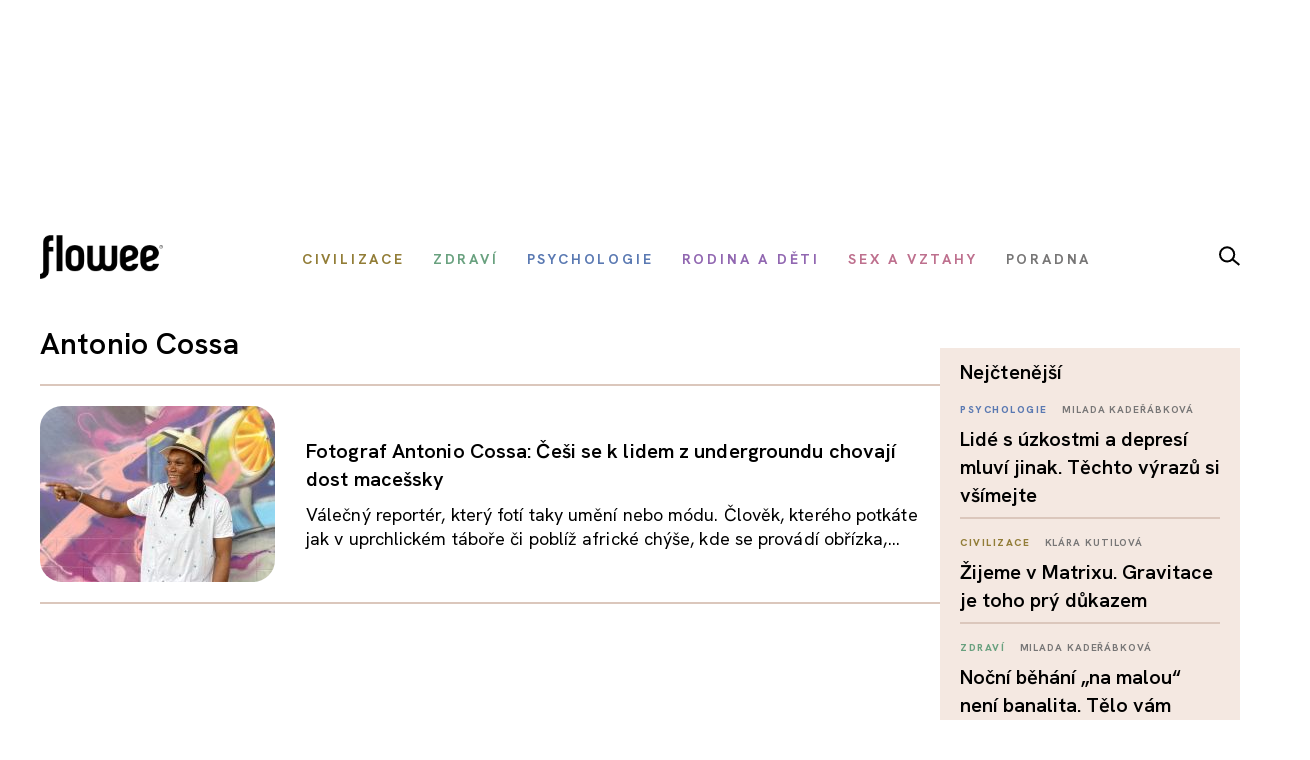

--- FILE ---
content_type: text/html; charset=utf-8
request_url: https://www.google.com/recaptcha/api2/aframe
body_size: 112
content:
<!DOCTYPE HTML><html><head><meta http-equiv="content-type" content="text/html; charset=UTF-8"></head><body><script nonce="uEepVcchngROn3PeQa7w5w">/** Anti-fraud and anti-abuse applications only. See google.com/recaptcha */ try{var clients={'sodar':'https://pagead2.googlesyndication.com/pagead/sodar?'};window.addEventListener("message",function(a){try{if(a.source===window.parent){var b=JSON.parse(a.data);var c=clients[b['id']];if(c){var d=document.createElement('img');d.src=c+b['params']+'&rc='+(localStorage.getItem("rc::a")?sessionStorage.getItem("rc::b"):"");window.document.body.appendChild(d);sessionStorage.setItem("rc::e",parseInt(sessionStorage.getItem("rc::e")||0)+1);localStorage.setItem("rc::h",'1768693094272');}}}catch(b){}});window.parent.postMessage("_grecaptcha_ready", "*");}catch(b){}</script></body></html>